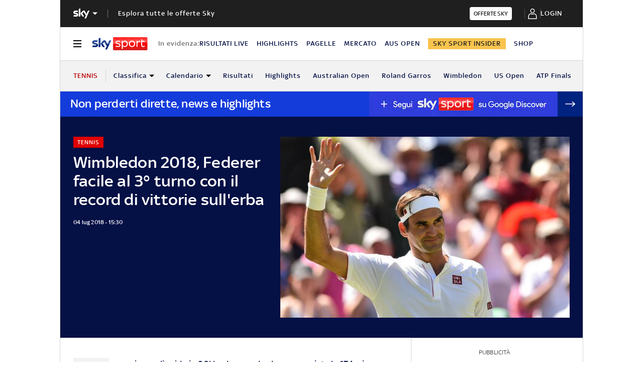

--- FILE ---
content_type: application/x-javascript;charset=utf-8
request_url: https://smetrics.sky.it/id?d_visid_ver=5.5.0&d_fieldgroup=A&mcorgid=1A124673527853290A490D45%40AdobeOrg&mid=76125833206803570557477117846905649585&ts=1768764852183
body_size: -37
content:
{"mid":"76125833206803570557477117846905649585"}